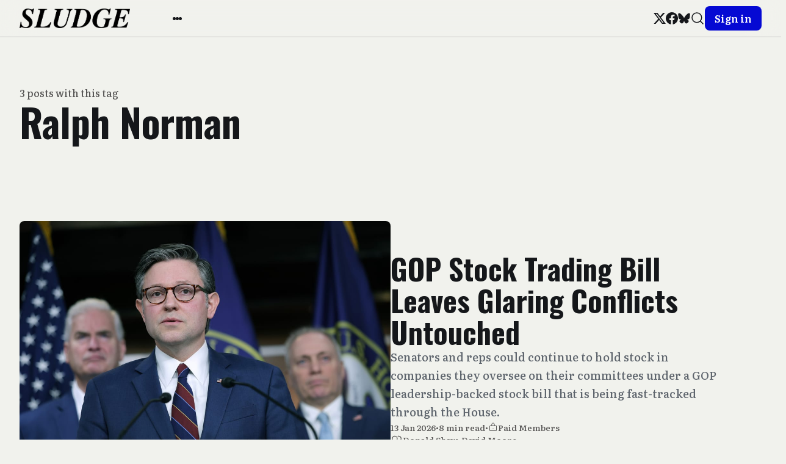

--- FILE ---
content_type: text/html; charset=utf-8
request_url: https://readsludge.com/tag/ralph-norman/
body_size: 9106
content:
<!DOCTYPE html>
<html lang="en">
<head>
  <meta charset="utf-8" />
  <meta http-equiv="X-UA-Compatible" content="IE=edge" />

  <title>Ralph Norman - Sludge</title>
  <meta name="HandheldFriendly" content="True" />
  <meta name="viewport" content="width=device-width, initial-scale=1.0" />

  <link rel="preload" href="https://readsludge.com/assets/css/app.css?v=8b2ea4bec8" as="style" />

    <link rel="preload" href="https://readsludge.com/assets/css/taxonomy.css?v=8b2ea4bec8" as="style" />


  <link
    rel="stylesheet"
    type="text/css"
    href="https://readsludge.com/assets/css/app.css?v=8b2ea4bec8"
    media="screen"
  />

    <link
    rel="stylesheet"
    type="text/css"
    href="https://readsludge.com/assets/css/taxonomy.css?v=8b2ea4bec8"
    media="screen"
  />


  <link rel="icon" href="https://readsludge.com/content/images/size/w256h256/2024/11/Sludge-Logo-Playground.png" type="image/png">
    <link rel="canonical" href="https://readsludge.com/tag/ralph-norman/">
    <meta name="referrer" content="no-referrer-when-downgrade">
    
    <meta property="og:site_name" content="Sludge">
    <meta property="og:type" content="website">
    <meta property="og:title" content="Ralph Norman - Sludge">
    <meta property="og:url" content="https://readsludge.com/tag/ralph-norman/">
    <meta property="og:image" content="https://readsludge.com/content/images/size/w1200/2024/11/steamdome-3.jpg">
    <meta property="article:publisher" content="https://www.facebook.com/readsludge/">
    <meta name="twitter:card" content="summary_large_image">
    <meta name="twitter:title" content="Ralph Norman - Sludge">
    <meta name="twitter:url" content="https://readsludge.com/tag/ralph-norman/">
    <meta name="twitter:image" content="https://readsludge.com/content/images/size/w1200/2024/11/steamdome-3.jpg">
    <meta name="twitter:site" content="@Sludge">
    <meta property="og:image:width" content="1200">
    <meta property="og:image:height" content="913">
    
    <script type="application/ld+json">
{
    "@context": "https://schema.org",
    "@type": "Series",
    "publisher": {
        "@type": "Organization",
        "name": "Sludge",
        "url": "https://readsludge.com/",
        "logo": {
            "@type": "ImageObject",
            "url": "https://readsludge.com/content/images/2024/11/Sludge_new_logotype_text-1730645314160-1.png"
        }
    },
    "url": "https://readsludge.com/tag/ralph-norman/",
    "name": "Ralph Norman",
    "mainEntityOfPage": "https://readsludge.com/tag/ralph-norman/"
}
    </script>

    <meta name="generator" content="Ghost 6.12">
    <link rel="alternate" type="application/rss+xml" title="Sludge" href="https://readsludge.com/rss/">
    <script defer src="https://cdn.jsdelivr.net/ghost/portal@~2.56/umd/portal.min.js" data-i18n="true" data-ghost="https://readsludge.com/" data-key="76f8aaa3e78026f68f8829f362" data-api="https://sludge.ghost.io/ghost/api/content/" data-locale="en" crossorigin="anonymous"></script><style id="gh-members-styles">.gh-post-upgrade-cta-content,
.gh-post-upgrade-cta {
    display: flex;
    flex-direction: column;
    align-items: center;
    font-family: -apple-system, BlinkMacSystemFont, 'Segoe UI', Roboto, Oxygen, Ubuntu, Cantarell, 'Open Sans', 'Helvetica Neue', sans-serif;
    text-align: center;
    width: 100%;
    color: #ffffff;
    font-size: 16px;
}

.gh-post-upgrade-cta-content {
    border-radius: 8px;
    padding: 40px 4vw;
}

.gh-post-upgrade-cta h2 {
    color: #ffffff;
    font-size: 28px;
    letter-spacing: -0.2px;
    margin: 0;
    padding: 0;
}

.gh-post-upgrade-cta p {
    margin: 20px 0 0;
    padding: 0;
}

.gh-post-upgrade-cta small {
    font-size: 16px;
    letter-spacing: -0.2px;
}

.gh-post-upgrade-cta a {
    color: #ffffff;
    cursor: pointer;
    font-weight: 500;
    box-shadow: none;
    text-decoration: underline;
}

.gh-post-upgrade-cta a:hover {
    color: #ffffff;
    opacity: 0.8;
    box-shadow: none;
    text-decoration: underline;
}

.gh-post-upgrade-cta a.gh-btn {
    display: block;
    background: #ffffff;
    text-decoration: none;
    margin: 28px 0 0;
    padding: 8px 18px;
    border-radius: 4px;
    font-size: 16px;
    font-weight: 600;
}

.gh-post-upgrade-cta a.gh-btn:hover {
    opacity: 0.92;
}</style><script async src="https://js.stripe.com/v3/"></script>
    <script defer src="https://cdn.jsdelivr.net/ghost/sodo-search@~1.8/umd/sodo-search.min.js" data-key="76f8aaa3e78026f68f8829f362" data-styles="https://cdn.jsdelivr.net/ghost/sodo-search@~1.8/umd/main.css" data-sodo-search="https://sludge.ghost.io/" data-locale="en" crossorigin="anonymous"></script>
    
    <link href="https://readsludge.com/webmentions/receive/" rel="webmention">
    <script defer src="/public/cards.min.js?v=8b2ea4bec8"></script>
    <link rel="stylesheet" type="text/css" href="/public/cards.min.css?v=8b2ea4bec8">
    <script defer src="/public/comment-counts.min.js?v=8b2ea4bec8" data-ghost-comments-counts-api="https://readsludge.com/members/api/comments/counts/"></script>
    <script defer src="/public/member-attribution.min.js?v=8b2ea4bec8"></script>
    <script defer src="/public/ghost-stats.min.js?v=8b2ea4bec8" data-stringify-payload="false" data-datasource="analytics_events" data-storage="localStorage" data-host="https://readsludge.com/.ghost/analytics/api/v1/page_hit"  tb_site_uuid="197f3903-b6b0-45e0-bdbc-e1f7f81d7490" tb_post_uuid="undefined" tb_post_type="null" tb_member_uuid="undefined" tb_member_status="undefined"></script><style>:root {--ghost-accent-color: #0509d3;}</style>
    <link rel="preconnect" href="https://fonts.googleapis.com">
<link rel="preconnect" href="https://fonts.gstatic.com" crossorigin>
<link href="https://fonts.googleapis.com/css2?family=Oswald:wght@700&display=swap" rel="stylesheet">

<script src="https://cdn.usefathom.com/script.js" data-site="QWNFYHQD" defer></script>
<!-- Google tag (gtag.js) -->
<script async src="https://www.googletagmanager.com/gtag/js?id=G-79V35NWWX4"></script>
<script>
  window.dataLayer = window.dataLayer || [];
  function gtag(){dataLayer.push(arguments);}
  gtag('js', new Date());

  gtag('config', 'G-79V35NWWX4');
</script>

<style>
    /* font overrides */
    .gh-topic-grid .gh-topic-name {
        border-bottom: 4px solid black;
        padding-bottom: 0.5em;
        margin-bottom: 0.5em;
    }
    
    h1, h2, h3 {
        font-family: "Oswald", Inter, -apple-system, BlinkMacSystemFont, "Segoe UI", Helvetica, Arial, sans-serif;
        font-weight: 700;
        letter-spacing: normal;
    }
    
    nav {
        font-family: "Oswald", Inter, -apple-system, BlinkMacSystemFont, "Segoe UI", Helvetica, Arial, sans-serif;
        font-weight: 700;
        letter-spacing: normal;
        font-size: 16px;
    }
    
    /* DISABLED: changed link highlight color to match old Sludge
    .gh-content a {
        color: black;
        text-decoration: underline;
        text-decoration-color: #2b56ff;
        text-decoration-thickness: 2px;
        transition: color 0.2s;
    }
    
    .gh-content a:hover {
    	color: #2b56ff;
    }
    */
    
    .wp-block-image span.credit {
        /* match figcaption */
        display: block;
        text-align: center;
        color: var(--color-secondary-text);
        font-size: 1.3rem;
        line-height: 1.4;
        margin-top: 1.6rem;
    }
    
    .wp-block-image figure,
    .wp-block-image img {
        width: 100%
    }
</style>

<!-- Start VWO Async SmartCode -->
<link rel="preconnect" href="https://dev.visualwebsiteoptimizer.com" />
<script type='text/javascript' id='vwoCode'>
window._vwo_code || (function() {
var account_id=991017,
version=2.1,
settings_tolerance=2000,
hide_element='body',
hide_element_style = 'opacity:0 !important;filter:alpha(opacity=0) !important;background:none !important;transition:none !important;',
/* DO NOT EDIT BELOW THIS LINE */
f=false,w=window,d=document,v=d.querySelector('#vwoCode'),cK='_vwo_'+account_id+'_settings',cc={};try{var c=JSON.parse(localStorage.getItem('_vwo_'+account_id+'_config'));cc=c&&typeof c==='object'?c:{}}catch(e){}var stT=cc.stT==='session'?w.sessionStorage:w.localStorage;code={nonce:v&&v.nonce,use_existing_jquery:function(){return typeof use_existing_jquery!=='undefined'?use_existing_jquery:undefined},library_tolerance:function(){return typeof library_tolerance!=='undefined'?library_tolerance:undefined},settings_tolerance:function(){return cc.sT||settings_tolerance},hide_element_style:function(){return'{'+(cc.hES||hide_element_style)+'}'},hide_element:function(){if(performance.getEntriesByName('first-contentful-paint')[0]){return''}return typeof cc.hE==='string'?cc.hE:hide_element},getVersion:function(){return version},finish:function(e){if(!f){f=true;var t=d.getElementById('_vis_opt_path_hides');if(t)t.parentNode.removeChild(t);if(e)(new Image).src='https://dev.visualwebsiteoptimizer.com/ee.gif?a='+account_id+e}},finished:function(){return f},addScript:function(e){var t=d.createElement('script');t.type='text/javascript';if(e.src){t.src=e.src}else{t.text=e.text}v&&t.setAttribute('nonce',v.nonce);d.getElementsByTagName('head')[0].appendChild(t)},load:function(e,t){var n=this.getSettings(),i=d.createElement('script'),r=this;t=t||{};if(n){i.textContent=n;d.getElementsByTagName('head')[0].appendChild(i);if(!w.VWO||VWO.caE){stT.removeItem(cK);r.load(e)}}else{var o=new XMLHttpRequest;o.open('GET',e,true);o.withCredentials=!t.dSC;o.responseType=t.responseType||'text';o.onload=function(){if(t.onloadCb){return t.onloadCb(o,e)}if(o.status===200||o.status===304){_vwo_code.addScript({text:o.responseText})}else{_vwo_code.finish('&e=loading_failure:'+e)}};o.onerror=function(){if(t.onerrorCb){return t.onerrorCb(e)}_vwo_code.finish('&e=loading_failure:'+e)};o.send()}},getSettings:function(){try{var e=stT.getItem(cK);if(!e){return}e=JSON.parse(e);if(Date.now()>e.e){stT.removeItem(cK);return}return e.s}catch(e){return}},init:function(){if(d.URL.indexOf('__vwo_disable__')>-1)return;var e=this.settings_tolerance();w._vwo_settings_timer=setTimeout(function(){_vwo_code.finish();stT.removeItem(cK)},e);var t;if(this.hide_element()!=='body'){t=d.createElement('style');var n=this.hide_element(),i=n?n+this.hide_element_style():'',r=d.getElementsByTagName('head')[0];t.setAttribute('id','_vis_opt_path_hides');v&&t.setAttribute('nonce',v.nonce);t.setAttribute('type','text/css');if(t.styleSheet)t.styleSheet.cssText=i;else t.appendChild(d.createTextNode(i));r.appendChild(t)}else{t=d.getElementsByTagName('head')[0];var i=d.createElement('div');i.style.cssText='z-index: 2147483647 !important;position: fixed !important;left: 0 !important;top: 0 !important;width: 100% !important;height: 100% !important;background: white !important;display: block !important;';i.setAttribute('id','_vis_opt_path_hides');i.classList.add('_vis_hide_layer');t.parentNode.insertBefore(i,t.nextSibling)}var o=window._vis_opt_url||d.URL,s='https://dev.visualwebsiteoptimizer.com/j.php?a='+account_id+'&u='+encodeURIComponent(o)+'&vn='+version;if(w.location.search.indexOf('_vwo_xhr')!==-1){this.addScript({src:s})}else{this.load(s+'&x=true')}}};w._vwo_code=code;code.init();})();
</script>
<!-- End VWO Async SmartCode -->

  <style>
    :root {
      --accent: var(--ghost-accent-color);
    }
  </style>
    <style>
      [theme-mode="dark"] {
        --ghost-accent-color: #0299ff;
        --brandcolor: #0299ff;
      }
    </style>


    <style>
      :root {
        --header-style: fixed;
      }
    </style>


  <style>
    /* These font-faces are defined here to make fonts work in case the Ghost instance is installed within a subdirectory */

    /**
    * @license
    *
    * Font Family: Clash Display
    * Designed by: Indian Type Foundry
    * URL: https://www.fontshare.com/fonts/clash-display
    * © 2022 Indian Type Foundry
    *
    */
    @font-face {
      font-family: 'ClashDisplay-Variable';
      src: url("https://readsludge.com/assets/fonts/clash-display/ClashDisplay-Variable.woff2?v=8b2ea4bec8") format('woff2'),
      url("https://readsludge.com/assets/fonts/clash-display/ClashDisplay-Variable.woff?v=8b2ea4bec8") format('woff'),
      url("https://readsludge.com/assets/fonts/clash-display/ClashDisplay-Variable.ttf?v=8b2ea4bec8") format('truetype');
      font-weight: 200 700;
      font-display: swap;
      font-style: normal;
    }

    /**
     * @license
     *
     * Font Family: General Sans
     * Designed by: Frode Helland
     * URL: https://www.fontshare.com/fonts/general-sans
     * © 2022 Indian Type Foundry
     *
    */
    @font-face {
      font-family: 'GeneralSans-Variable';
      src: url("https://readsludge.com/assets/fonts/general-sans/GeneralSans-Variable.woff2?v=8b2ea4bec8") format('woff2'),
      url("https://readsludge.com/assets/fonts/general-sans/GeneralSans-Variable.woff?v=8b2ea4bec8") format('woff'),
      url("https://readsludge.com/assets/fonts/general-sans/GeneralSans-Variable.ttf?v=8b2ea4bec8") format('truetype');
      font-weight: 200 700;
      font-display: swap;
      font-style: normal;
    }

    /**
     * @license
     *
     * Font Family: Literata
     * Designed by: TypeTogether
     * URL: https://www.fontshare.com/fonts/literata
     * © 2022 Indian Type Foundry
     *
    */
    @font-face {
      font-family: 'Literata-Variable';
      src: url("https://readsludge.com/assets/fonts/literata/Literata-Variable.woff2?v=8b2ea4bec8") format('woff2'),
      url("https://readsludge.com/assets/fonts/literata/Literata-Variable.woff?v=8b2ea4bec8") format('woff'),
      url("https://readsludge.com/assets/fonts/literata/Literata-Variable.ttf?v=8b2ea4bec8") format('truetype');
      font-weight: 200 700;
      font-display: swap;
      font-style: normal;
    }
    :root {
      --title-font: 'Literata-Variable';
      --headings-weight: 600;
      --body-font: 'Literata-Variable';
    }
  </style>

  <script>
    if (typeof Storage !== 'undefined') {
      const savedThemeMode = localStorage.getItem('bold-theme-mode')
      const html = document.querySelector('html')
      if (savedThemeMode && savedThemeMode !== 'system') {
        html.setAttribute('theme-mode', savedThemeMode)
      } else {
        const isSystemDark = window.matchMedia
          && window.matchMedia('(prefers-color-scheme: dark)').matches
        const themeMode = isSystemDark ? 'dark' : 'light'
        html.setAttribute('theme-mode', themeMode)
      }
    }
  </script>
</head>
<body class="tag-template tag-ralph-norman">
  
<header
  class="bo-header js-header"
  :class="{'open': isMobileMenuOpen()}"
  x-data="header(false)"
  @home-header-enter.window="setHeaderCustomColor"
  @home-header-leave.window="clearHeaderCustomColor"
>
  
<div class="bo-mobile-bar" :class="{'open': isMobileMenuOpen()}">
  <button
    class="bo-mobile-bar__menu no-appearance focusable"
    :class="{'open': isMobileMenuOpen()}"
    @click.stop="toggleMobileMenu"
  >
    <span class="bo-mobile-bar__menu__content">
      <span></span>
      <span></span>
      <span></span>
    </span>
    <span class="sr-only">Open menu</span>
  </button>
  
<a
  href="https://readsludge.com"
  title="Sludge"
  class="bo-logo focusable"
>
    <img
      src="https://readsludge.com/content/images/2024/11/Sludge_new_logotype_text-1730645314160-1.png"
      alt=""
      width="100"
      height="24"
    >
</a>
  <button class="bo-mobile-bar__search no-appearance focusable" data-ghost-search>
    
  <svg
    width="24"
    height="24"
    class="bo-icon"
  >
    <use href="https://readsludge.com/assets/images/icons.svg?v=8b2ea4bec8#search" />
  </svg>
    <span class="sr-only">Search</span>
  </button>
</div>
  
<div
  class="bo-mobile-menu"
  :class="{'open': isMobileMenuOpen()}"
  @click.outside="closeMobileMenu"
>
  <div class="bo-mobile-menu__nav">
    <nav aria-label="Main navigation">
      <ul>
        
      </ul>
    </nav>
  </div>
  <div class="bo-mobile-menu__nav secondary">
    <nav aria-label="Secondary navigation">
      <ul>
        
    <li class="nav-about-sludge">
      <a href="https://readsludge.com/about/" class="focusable">
        About Sludge
      </a>
    </li>
    <li class="nav-donate">
      <a href="https://readsludge.com/tip-jar/" class="focusable">
        Donate 
      </a>
    </li>
    <li class="nav-subscribe">
      <a href="https://readsludge.com/membership/" class="focusable">
        Subscribe
      </a>
    </li>

      </ul>
    </nav>
  </div>
  <div class="bo-mobile-menu__social">
    
<ul class="bo-social-list in-header">
    <li>
      <a href="https://x.com/Sludge" target="_blank" rel="noopener" class="focusable">
        
  <svg
    width="20"
    height="20"
    class="bo-icon"
  >
    <use href="https://readsludge.com/assets/images/icons.svg?v=8b2ea4bec8#x" />
  </svg>
        <span class="sr-only">Twitter</span>
      </a>
    </li>
    <li>
      <a href="https://www.facebook.com/readsludge/" target="_blank" rel="noopener" class="focusable">
        
  <svg
    width="20"
    height="20"
    class="bo-icon"
  >
    <use href="https://readsludge.com/assets/images/icons.svg?v=8b2ea4bec8#facebook" />
  </svg>
        <span class="sr-only">Facebook</span>
      </a>
    </li>
  <li>
    <a href="https://bsky.app/profile/sludge.bsky.social" target="_blank" rel="noopener" class="focusable">
      
  <svg
    width="20"
    height="20"
    class="bo-icon"
  >
    <use href="https://readsludge.com/assets/images/icons.svg?v=8b2ea4bec8#bluesky" />
  </svg>
      <span class="sr-only">Bluesky</span>
    </a>
  </li>
</ul>
  </div>
  <div class="bo-mobile-menu__actions ">
    
<div class="bo-theme-switcher">
  <button
    class="no-appearance focusable"
    :class="{active: savedThemeMode === 'system'}"
    @click="setThemeMode('system')"
  >
    
  <svg
    width="18"
    height="18"
    class="bo-icon"
  >
    <use href="https://readsludge.com/assets/images/icons.svg?v=8b2ea4bec8#monitor" />
  </svg>
    <span>Auto</span>
  </button>
  <button
    class="no-appearance focusable"
    :class="{active: savedThemeMode === 'light'}"
    @click="setThemeMode('light')"
  >
    
  <svg
    width="18"
    height="18"
    class="bo-icon"
  >
    <use href="https://readsludge.com/assets/images/icons.svg?v=8b2ea4bec8#sun" />
  </svg>
    <span>Light</span>
  </button>
  <button
    class="no-appearance focusable"
    :class="{active: savedThemeMode === 'dark'}"
    @click="setThemeMode('dark')"
  >
    
  <svg
    width="18"
    height="18"
    class="bo-icon"
  >
    <use href="https://readsludge.com/assets/images/icons.svg?v=8b2ea4bec8#moon" />
  </svg>
    <span>Dark</span>
  </button>
</div>
    <div class="bo-mobile-menu__actions__avatar">
      
  <a
    href="https://readsludge.com/signin"
    class="bo-button full-width small"
  >
      Sign in
  </a>
    </div>
  </div>
</div>
  
<div class="bo-desktop-bar">
  <div class="bo-desktop-bar__wrapper">
    <div class="bo-desktop-bar__main">
      <div class="bo-desktop-bar__main__logo-container">
        
<a
  href="https://readsludge.com"
  title="Sludge"
  class="bo-logo focusable"
>
    <img
      src="https://readsludge.com/content/images/2024/11/Sludge_new_logotype_text-1730645314160-1.png"
      alt=""
      width="100"
      height="24"
    >
</a>
      </div>
      <div class="bo-desktop-bar__main__container">
        <div class="bo-desktop-bar__main__nav-container">
          <nav class="bo-desktop-bar__main__nav" aria-label="Main navigation">
            <ul>
              
            </ul>
          </nav>
        </div>
        <div class="bo-desktop-bar__main__more-container">
          <button
            class="bo-desktop-bar__main__more no-appearance focusable"
            @click.stop="toggleSubmenu"
          >
          <span class="bo-desktop-bar__main__more__content">
            <span></span>
            <span></span>
            <span></span>
          </span>
            <span class="sr-only">More</span>
          </button>
          
<div
  class="bo-submenu"
  :class="{'open': isSubmenuOpen()}"
  @click.outside="closeSubmenu"
>
  <div class="bo-submenu__nav">
    <nav aria-label="Secondary navigation">
      <ul>
        
    <li class="nav-about-sludge">
      <a href="https://readsludge.com/about/" class="focusable">
        About Sludge
      </a>
    </li>
    <li class="nav-donate">
      <a href="https://readsludge.com/tip-jar/" class="focusable">
        Donate 
      </a>
    </li>
    <li class="nav-subscribe">
      <a href="https://readsludge.com/membership/" class="focusable">
        Subscribe
      </a>
    </li>

      </ul>
    </nav>
  </div>
  <div class="bo-submenu__actions">
    
<div class="bo-theme-switcher">
  <button
    class="no-appearance focusable"
    :class="{active: savedThemeMode === 'system'}"
    @click="setThemeMode('system')"
  >
    
  <svg
    width="18"
    height="18"
    class="bo-icon"
  >
    <use href="https://readsludge.com/assets/images/icons.svg?v=8b2ea4bec8#monitor" />
  </svg>
    <span>Auto</span>
  </button>
  <button
    class="no-appearance focusable"
    :class="{active: savedThemeMode === 'light'}"
    @click="setThemeMode('light')"
  >
    
  <svg
    width="18"
    height="18"
    class="bo-icon"
  >
    <use href="https://readsludge.com/assets/images/icons.svg?v=8b2ea4bec8#sun" />
  </svg>
    <span>Light</span>
  </button>
  <button
    class="no-appearance focusable"
    :class="{active: savedThemeMode === 'dark'}"
    @click="setThemeMode('dark')"
  >
    
  <svg
    width="18"
    height="18"
    class="bo-icon"
  >
    <use href="https://readsludge.com/assets/images/icons.svg?v=8b2ea4bec8#moon" />
  </svg>
    <span>Dark</span>
  </button>
</div>
  </div>
</div>
        </div>
      </div>
    </div>
    <div class="bo-desktop-bar__secondary">
      
<ul class="bo-social-list in-header">
    <li>
      <a href="https://x.com/Sludge" target="_blank" rel="noopener" class="focusable">
        
  <svg
    width="20"
    height="20"
    class="bo-icon"
  >
    <use href="https://readsludge.com/assets/images/icons.svg?v=8b2ea4bec8#x" />
  </svg>
        <span class="sr-only">Twitter</span>
      </a>
    </li>
    <li>
      <a href="https://www.facebook.com/readsludge/" target="_blank" rel="noopener" class="focusable">
        
  <svg
    width="20"
    height="20"
    class="bo-icon"
  >
    <use href="https://readsludge.com/assets/images/icons.svg?v=8b2ea4bec8#facebook" />
  </svg>
        <span class="sr-only">Facebook</span>
      </a>
    </li>
  <li>
    <a href="https://bsky.app/profile/sludge.bsky.social" target="_blank" rel="noopener" class="focusable">
      
  <svg
    width="20"
    height="20"
    class="bo-icon"
  >
    <use href="https://readsludge.com/assets/images/icons.svg?v=8b2ea4bec8#bluesky" />
  </svg>
      <span class="sr-only">Bluesky</span>
    </a>
  </li>
</ul>
      <div class="bo-desktop-bar__secondary__actions">
        <button class="bo-desktop-bar__secondary__search no-appearance focusable" data-ghost-search>
          
  <svg
    width="24"
    height="24"
    class="bo-icon"
  >
    <use href="https://readsludge.com/assets/images/icons.svg?v=8b2ea4bec8#search" />
  </svg>
          <span class="sr-only">Search</span>
        </button>
        
  <a
    href="https://readsludge.com/signin"
    class="bo-button full-width small"
  >
      Sign in
  </a>
      </div>
    </div>
  </div>
</div>
</header>

<script>
  function header(isHome) {
    return {
      showMobileMenu: false,
      showSubmenu: false,
      savedThemeMode: 'system',
      customForegroundColor: '',
      customBackgroundColor: '',
      customTranslucentColor: '',
      isHomeHeaderVisible: isHome,
      init() {
        this.initThemeMode()
        this.setHeaderColors()
      },
      toggleMobileMenu() {
        this.showMobileMenu = !this.showMobileMenu
      },
      toggleSubmenu() {
        this.showSubmenu = !this.showSubmenu
      },
      closeMobileMenu() {
        this.showMobileMenu = false
      },
      closeSubmenu() {
        this.showSubmenu = false
      },
      isMobileMenuOpen() {
        return this.showMobileMenu === true
      },
      isSubmenuOpen() {
        return this.showSubmenu === true
      },
      initThemeMode() {
        this.savedThemeMode = this.getThemeMode()
        this.setThemeMode(this.savedThemeMode)
        if (window.matchMedia) {
          window.matchMedia('(prefers-color-scheme: dark)')
            .addEventListener('change', this.updateSystemTheme.bind(this))
        }
      },
      updateSystemTheme() {
        if (this.savedThemeMode !== 'system') {
          return
        }
        if (this.isSystemDark()) {
          this.setThemeMode('dark', false)
        } else {
          this.setThemeMode('light', false)
        }
      },
      isSystemDark() {
        return window.matchMedia
          && window.matchMedia('(prefers-color-scheme: dark)').matches
      },
      setThemeMode(mode, saveTheme = true) {
        const html = document.querySelector('html')
        html.setAttribute('theme-mode', mode)
        if (saveTheme) {
          this.savedThemeMode = mode
          if (mode === 'system') {
            this.updateSystemTheme()
          }
          localStorage.setItem('bold-theme-mode', mode)
        }
        this.rerenderGhostIframes()
        if (!this.isHomeHeaderVisible) {
          this.clearHeaderCustomColor()
        }
      },
      getThemeMode() {
        const localValue = localStorage.getItem('bold-theme-mode')
        if (!localValue) {
          return 'system'
        }
        return localValue
      },
      rerenderGhostIframes() {
        const comments = document.querySelector('.js-comments > div > iframe')
        if (comments) {
          comments.contentDocument.location.reload(true)
        }
      },
      setHeaderColors() {
        this.customForegroundColor = this.getPropertyValue('--header-foreground-color')
        this.customBackgroundColor = this.getPropertyValue('--header-background-color')
        this.customTranslucentColor = this.getPropertyValue('--header-translucent-color')
      },
      setHeaderCustomColor() {
        this.isHomeHeaderVisible = true
        this.setPropertyValue('--header-foreground-color', this.customForegroundColor)
        this.setPropertyValue('--header-background-color', this.customBackgroundColor)
        this.setPropertyValue('--header-translucent-color', this.customTranslucentColor)
      },
      clearHeaderCustomColor() {
        this.isHomeHeaderVisible = false
        this.setPropertyValue('--header-foreground-color', this.getPropertyValue('--foreground'))
        this.setPropertyValue('--header-background-color', this.getPropertyValue('--background'))
        this.setPropertyValue('--header-translucent-color', this.getPropertyValue('--translucent'))
      },
      getPropertyValue(property) {
        const value = getComputedStyle(document.documentElement).getPropertyValue(property)
        return value ? value : ''
      },
      setPropertyValue(property, value) {
        if (!value) {
          return
        }
        document.documentElement.style.setProperty(property, value)
      }
    }
  }
</script>

  <div class="bo-main-container">
    



<main>
  <div class="bo-wrapper">
    <div class="bo-generic-wrapper">
          <section class="bo-generic-hero in-taxonomy no-image">
            <div class="bo-generic-hero__main">
              <div class="bo-generic-header">
                <span class="bo-generic-header__eyebrow">
                  3 posts with this tag
                </span>
                <h1 class="bo-generic-header__title">
                  Ralph Norman
                </h1>
              </div>
            </div>
          </section>
    </div>
    <section class="bo-posts-container ">
      <div class="bo-posts-container__wrapper">
          
<article
  class="bo-post-card post tag-stocks tag-bryan-steil tag-mike-johnson tag-john-hickenlooper tag-kevin-hern tag-ralph-norman tag-markwayne-mullin tag-bill-hagerty tag-craig-goldman tag-david-joyce paid  first "
>
    <div class="bo-post-card__image">
      <a
        href="/2026/01/13/gop-stock-trading-bill-leaves-glaring-conflicts-untouched/"
        class="bo-post-card__image__link"
        aria-hidden="true"
        tabindex="-1"
      >
        <img
          data-src="/content/images/size/w720/2026/01/GettyImages-2256093022.jpg"
          data-srcset="
            /content/images/size/w720/2026/01/GettyImages-2256093022.jpg 720w,
            /content/images/size/w1200/2026/01/GettyImages-2256093022.jpg 1200w,
          "
          sizes="
            (min-width: 90rem) 75rem,
            calc(100vw - 1rem)
          "
          alt=""
          class="bo-post-card__image__img lazy"
          width="700"
          height="420"
        >
      </a>
    </div>
  <div class="bo-post-card__content">
    <div class="bo-post-card__content__main">
      <a href="/2026/01/13/gop-stock-trading-bill-leaves-glaring-conflicts-untouched/" class="bo-post-card__title">
        <h2>GOP Stock Trading Bill Leaves Glaring Conflicts Untouched</h2>
      </a>
        <p class="bo-post-card__excerpt">Senators and reps could continue to hold stock in companies they oversee on their committees under a GOP leadership-backed stock bill that is being fast-tracked through the House. </p>
    </div>
    <div class="bo-post-card__content__meta">
      <time class="bo-post-card__date">
        13 Jan 2026
      </time>
        <span>•</span>
        <span>
          8 min read
        </span>
      <span class="paid">•</span>
      <div class="bo-post-card__visibility-container paid">
        
  <svg
    width="16"
    height="16"
    class="bo-icon"
  >
    <use href="https://readsludge.com/assets/images/icons.svg?v=8b2ea4bec8#lock" />
  </svg>
        <span class="bo-post-card__visibility paid">Paid Members</span>
      </div>
    </div>
      <div class="bo-post-card__author bo-author">
        
  <svg
    width="20"
    height="20"
    class="bo-icon"
  >
    <use href="https://readsludge.com/assets/images/icons.svg?v=8b2ea4bec8#users" />
  </svg>
        <span class="bo-post-card__author__label">
            <a href="/author/donaldshaw/">Donald Shaw</a><span class="">,</span>
            <a href="/author/david/">David Moore</a><span class="hide">,</span>
        </span>
      </div>
  </div>
</article>
          
<article
  class="bo-post-card post tag-democracy tag-conservative-partnership-institute tag-andy-biggs tag-jake-hoffman tag-state-freedom-caucus-network tag-america-first-legal tag-stephen-miller tag-donald-trump tag-election-integrity-network tag-cleta-mitchell tag-lauren-boebert tag-ralph-norman tag-stop-the-steal tag-chip-roy tag-ed-corrigan tag-tim-reitz tag-club-for-growth tag-save-america-pac tag-2024 featured paid   "
>
    <div class="bo-post-card__image">
      <a
        href="/2024/09/27/freedom-caucus-network-and-maga-nerve-hub-hold-pre-election-summit/"
        class="bo-post-card__image__link"
        aria-hidden="true"
        tabindex="-1"
      >
        <img
          data-src="/content/images/size/w720/2024/09/GettyImages-1337511375.jpg"
          data-srcset="
            /content/images/size/w720/2024/09/GettyImages-1337511375.jpg 720w,
            /content/images/size/w1200/2024/09/GettyImages-1337511375.jpg 1200w,
          "
          sizes="
            (min-width: 90rem) 75rem,
            calc(100vw - 1rem)
          "
          alt=""
          class="bo-post-card__image__img lazy"
          width="700"
          height="420"
        >
      </a>
    </div>
  <div class="bo-post-card__content">
    <div class="bo-post-card__content__main">
        <div class="bo-post-card__featured">
          
  <svg
    width="16"
    height="16"
    class="bo-icon"
  >
    <use href="https://readsludge.com/assets/images/icons.svg?v=8b2ea4bec8#sparkle" />
  </svg>
          <span>Featured</span>
        </div>
      <a href="/2024/09/27/freedom-caucus-network-and-maga-nerve-hub-hold-pre-election-summit/" class="bo-post-card__title">
        <h2>Freedom Caucus Network and MAGA ‘Nerve Hub’ Hold Pre-Election Summit</h2>
      </a>
        <p class="bo-post-card__excerpt">Representatives from the State Freedom Caucus Network, the Conservative Partnership Institute, and other far-right groups held their first annual summit recently in Dallas. </p>
    </div>
    <div class="bo-post-card__content__meta">
      <time class="bo-post-card__date">
        27 Sep 2024
      </time>
        <span>•</span>
        <span>
          5 min read
        </span>
      <span class="paid">•</span>
      <div class="bo-post-card__visibility-container paid">
        
  <svg
    width="16"
    height="16"
    class="bo-icon"
  >
    <use href="https://readsludge.com/assets/images/icons.svg?v=8b2ea4bec8#lock" />
  </svg>
        <span class="bo-post-card__visibility paid">Paid Members</span>
      </div>
    </div>
      <a href="https://readsludge.com/author/donaldshaw/" class="bo-post-card__author bo-author">
        <div class="bo-post-card__author__avatar">
          <img
            data-src="https://readsludge.com/assets/images/avatar.jpg?v=8b2ea4bec8"
            alt=""
            class="bo-post-card__author__avatar__default lazy"
            width="32"
            height="32"
          >
            <img
              data-src="/content/images/size/w100/2023/08/FOk2FhdXwAYpvds.jpg"
              alt=""
              class="bo-post-card__author__avatar__gravatar lazy"
              width="32"
              height="32"
            >
        </div>
        <span class="bo-post-card__author__label">Donald Shaw</span>
      </a>
  </div>
</article>
          
<article
  class="bo-post-card post tag-andy-barr tag-consumer-financial-protection-bureau tag-cfpb tag-american-bankers-association tag-independent-community-bankers-of-america tag-aca-international tag-elizabeth-warren tag-federal-reserve tag-house-committee-on-financial-services tag-dodd-frank tag-blaine-luetkemeyer tag-bill-posey tag-daniel-meuser tag-bryan-steil tag-pete-sessions tag-monica-de-la-cruz tag-scott-fitzgerald tag-william-timmons tag-john-rose tag-alexander-mooney tag-barry-loudermilk tag-ralph-norman tag-young-kim tag-roger-williams tag-public-citizen tag-consumer-federation-of-america paid   last"
>
    <div class="bo-post-card__image">
      <a
        href="/2023/12/15/finance-industry-funded-andy-barr-expands-his-war-on-the-cfpb-with-a-new-bill/"
        class="bo-post-card__image__link"
        aria-hidden="true"
        tabindex="-1"
      >
        <img
          data-src="/content/images/size/w720/2023/12/GettyImages-1491049459.jpg"
          data-srcset="
            /content/images/size/w720/2023/12/GettyImages-1491049459.jpg 720w,
            /content/images/size/w1200/2023/12/GettyImages-1491049459.jpg 1200w,
          "
          sizes="
            (min-width: 90rem) 75rem,
            calc(100vw - 1rem)
          "
          alt=""
          class="bo-post-card__image__img lazy"
          width="700"
          height="420"
        >
      </a>
    </div>
  <div class="bo-post-card__content">
    <div class="bo-post-card__content__main">
      <a href="/2023/12/15/finance-industry-funded-andy-barr-expands-his-war-on-the-cfpb-with-a-new-bill/" class="bo-post-card__title">
        <h2>Finance Industry-Funded Andy Barr Expands His War on the CFPB With a New Bill</h2>
      </a>
        <p class="bo-post-card__excerpt">Barr&#x27;s latest bill would limit the Consumer Financial Protection Bureau’s authority to police abusive conduct. </p>
    </div>
    <div class="bo-post-card__content__meta">
      <time class="bo-post-card__date">
        15 Dec 2023
      </time>
        <span>•</span>
        <span>
          5 min read
        </span>
      <span class="paid">•</span>
      <div class="bo-post-card__visibility-container paid">
        
  <svg
    width="16"
    height="16"
    class="bo-icon"
  >
    <use href="https://readsludge.com/assets/images/icons.svg?v=8b2ea4bec8#lock" />
  </svg>
        <span class="bo-post-card__visibility paid">Paid Members</span>
      </div>
    </div>
      <a href="https://readsludge.com/author/donaldshaw/" class="bo-post-card__author bo-author">
        <div class="bo-post-card__author__avatar">
          <img
            data-src="https://readsludge.com/assets/images/avatar.jpg?v=8b2ea4bec8"
            alt=""
            class="bo-post-card__author__avatar__default lazy"
            width="32"
            height="32"
          >
            <img
              data-src="/content/images/size/w100/2023/08/FOk2FhdXwAYpvds.jpg"
              alt=""
              class="bo-post-card__author__avatar__gravatar lazy"
              width="32"
              height="32"
            >
        </div>
        <span class="bo-post-card__author__label">Donald Shaw</span>
      </a>
  </div>
</article>
      </div>
      
<nav
  class="bo-pagination "
  aria-label="Pagination"
>
  <a
    href=""
    class="bo-pagination__button prev focusable disabled"
    tabindex="-1"
  >
    
  <svg
    width="24"
    height="24"
    class="bo-icon"
  >
    <use href="https://readsludge.com/assets/images/icons.svg?v=8b2ea4bec8#arrow-left" />
  </svg>
    <span>Previous</span>
  </a>
  <span class="bo-pagination__label">
    Page 1 of 1
  </span>
  <a
    href=""
    class="bo-pagination__button next focusable disabled"
    tabindex="-1"
  >
    
  <svg
    width="24"
    height="24"
    class="bo-icon"
  >
    <use href="https://readsludge.com/assets/images/icons.svg?v=8b2ea4bec8#arrow-right" />
  </svg>
    <span>Next</span>
  </a>
</nav>

    </section>
  </div>
  
    <section class="bo-newsletter">
      <div class="bo-newsletter__content">
        <div class="bo-newsletter__content_text">
          <h2 class="bo-newsletter__title">
            Unlock exclusive content with a free trial
          </h2>
          <p class="bo-newsletter__description">
            Get unlimited access to in-depth investigative reports with a 14-day free trial. Cancel anytime.
          </p>
        </div>
        <a
          href="https://readsludge.com/newsletter"
          class="bo-button min-width"
        >
          Subscribe
        </a>
      </div>
    </section>
</main>

  </div>

  
<footer class="bo-footer">
  <div class="bo-wrapper">
    <div class="bo-footer__container">
      <div class="bo-footer-main">
        <div class="bo-footer-main__nav">
          <nav class="bo-footer-main__nav__primary">
            <ul>
              
            </ul>
          </nav>
          <nav class="bo-footer-main__nav__secondary">
            <ul>
              
    <li class="nav-about-sludge">
      <a href="https://readsludge.com/about/" class="focusable">
        About Sludge
      </a>
    </li>
    <li class="nav-donate">
      <a href="https://readsludge.com/tip-jar/" class="focusable">
        Donate 
      </a>
    </li>
    <li class="nav-subscribe">
      <a href="https://readsludge.com/membership/" class="focusable">
        Subscribe
      </a>
    </li>

            </ul>
          </nav>
        </div>
        <div class="bo-footer-main__search">
          <button class="no-appearance focusable" data-ghost-search>
            
  <svg
    width="24"
    height="24"
    class="bo-icon"
  >
    <use href="https://readsludge.com/assets/images/icons.svg?v=8b2ea4bec8#search" />
  </svg>
            <span class="sr-only">Search</span>
          </button>
        </div>
      </div>
      <div class="bo-footer-secondary">
        <div class="bo-footer-secondary__social">
          
<ul class="bo-social-list ">
    <li>
      <a href="https://x.com/Sludge" target="_blank" rel="noopener" class="focusable">
        
  <svg
    width="20"
    height="20"
    class="bo-icon"
  >
    <use href="https://readsludge.com/assets/images/icons.svg?v=8b2ea4bec8#x" />
  </svg>
        <span class="sr-only">Twitter</span>
      </a>
    </li>
    <li>
      <a href="https://www.facebook.com/readsludge/" target="_blank" rel="noopener" class="focusable">
        
  <svg
    width="20"
    height="20"
    class="bo-icon"
  >
    <use href="https://readsludge.com/assets/images/icons.svg?v=8b2ea4bec8#facebook" />
  </svg>
        <span class="sr-only">Facebook</span>
      </a>
    </li>
  <li>
    <a href="https://bsky.app/profile/sludge.bsky.social" target="_blank" rel="noopener" class="focusable">
      
  <svg
    width="20"
    height="20"
    class="bo-icon"
  >
    <use href="https://readsludge.com/assets/images/icons.svg?v=8b2ea4bec8#bluesky" />
  </svg>
      <span class="sr-only">Bluesky</span>
    </a>
  </li>
    <li>
      <a href="https://readsludge.com/rss" target="_blank" rel="noopener" class="focusable">
        
  <svg
    width="20"
    height="20"
    class="bo-icon"
  >
    <use href="https://readsludge.com/assets/images/icons.svg?v=8b2ea4bec8#rss" />
  </svg>
        <span class="sr-only">RSS</span>
      </a>
    </li>
</ul>
        </div>
        <p class="bo-footer-secondary__note">
            Sludge &copy; 2026. Powered by <a href="https://ghost.org" target="_blank" rel="noopener">Ghost</a>
        </p>
      </div>
    </div>
  </div>
</footer>


  <script src="https://readsludge.com/assets/js/manifest.js?v=8b2ea4bec8" defer></script>
  <script src="https://readsludge.com/assets/js/vendor.js?v=8b2ea4bec8" defer></script>
  <script src="https://readsludge.com/assets/js/app.js?v=8b2ea4bec8" defer></script>

  

  

  <script>
  const OutpostPub = {
    apiDomain: "https://readsludgecom.outpost.pub",
    apiKey: "2a4c60fa-9923-47c9-a187-79ea6877d387",
    siteName: "Sludge",
    memberId: "",
    memberEmail: "",
  }
</script>
<script defer src="https://assets.outpostpublishingcoop.com/assets/v2/js/outpost-pub.js"></script>
  <script>
!function(w,d,id,ns,s){var c=w[ns]=w[ns]||{};if(c.ready||(c.q=[],c.ready=function(){c.q.push(arguments)}),!d.getElementById(id)){var e=d.createElement(s);e.id=id,e.defer=true,e.src="https://assets.context.ly/kit/6.latest/loader.js";var h=d.getElementsByTagName(s)[0];h.parentNode.insertBefore(e,h)}}(window,document,"ctx-loader","Contextly","script");
</script>
<script>
Contextly.ready('widgets');
</script>

</body>
</html>
